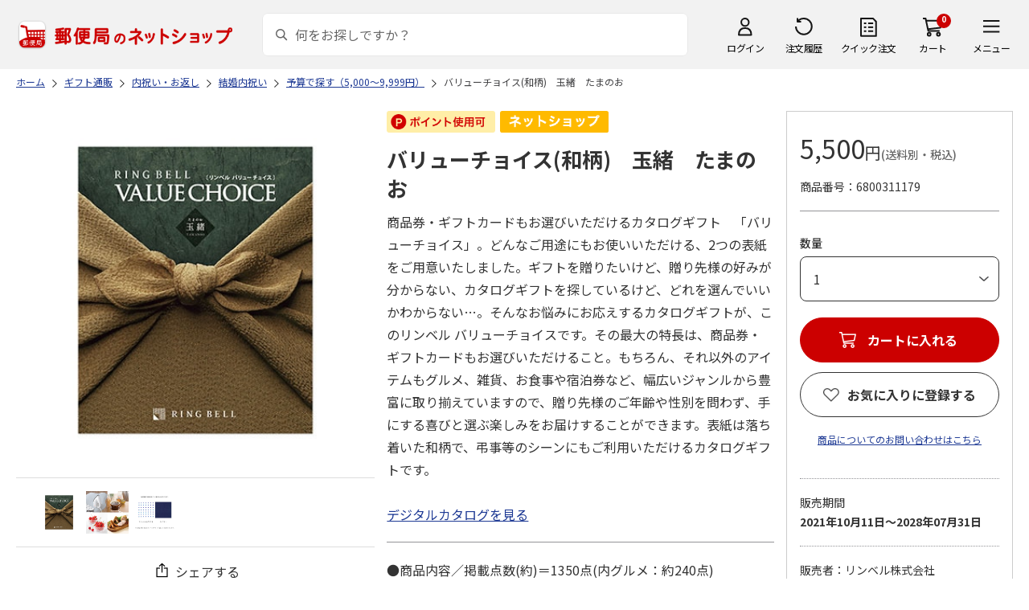

--- FILE ---
content_type: text/html; charset=shift_jis
request_url: https://www.shop.post.japanpost.jp/shop/g/gCS6800311179
body_size: 12827
content:
<!DOCTYPE html>
<html lang="ja" xml="ja" xmlns:og="http://ogp.me/ns#" xmlns:fb="http://ogp.me/ns/fb#">
<head>
<meta http-equiv="Content-Type" content="text/html; charset=Shift_JIS">
<title>バリューチョイス(和柄)　玉緒　たまのお｜郵便局のネットショップ</title>
<link rel="canonical" href="https://www.shop.post.japanpost.jp/shop/g/gCS6800311179/">


<meta name="description" content="バリューチョイス(和柄)　玉緒　たまのお">
<meta name="keywords" content="6800311179,CS6800311179,カタログ,ギフト通販,すべてに入る,たまのお,バリューチョイス(和柄),バリューチョイス和柄,リンベルカタログギフト,挨拶状対応可,一般,玉緒,香典返し,商品券,直契約,包装対応可,法要・香典返し,予算で探す（5,000～9,999円）,予算で探す(5,000～9,999円未満),予算で探す（5,000円～5,999円）,通販,ギフト,郵便局">


	
			<meta http-equiv="content-style-type" content="text/css">
<link rel="stylesheet" href="https://fonts.googleapis.com/css2?family=Noto+Sans+JP:wght@100;200;300;400;500;600;700&family=Roboto:wght@100;300;400;500;700&display=swap">
<link rel="stylesheet" href="/lib/photoswipe/photoswipe.css?st=202601201315">
<link rel="stylesheet" href="/css/ui-lightness/jquery-ui-1.8.14.custom.css?st=202601201315" media="all">
<link rel="stylesheet" href="/css/site_base/base_01_reset.css?st=202601201315" media="all">
<link rel="stylesheet" href="/css/site_base/base_02_common.css?st=202601201315" media="all">
<link rel="stylesheet" href="/css/site_base/base_03_sidebox.css?st=202601201315" media="all">
<link rel="stylesheet" href="/css/site_base/base_04_goods.css?st=202601201315" media="all">
<link rel="stylesheet" href="/css/site_base/base_05_etc.css?st=202601201315" media="all">
<link rel="stylesheet" href="/css/site_base/base_06_customer.css?st=202601201315" media="all">
<link rel="stylesheet" href="/css/site_base/base_07_order.css?st=202601201315" media="all">
<link rel="stylesheet" href="/css/site_base/base_08_header.css?st=202601201315" media="all">
<link rel="stylesheet" href="/css/site_base/base_09_footer.css?st=202601201315" media="all">
<link rel="stylesheet" href="/css/site_base/base_10_append.css?st=202601201315" media="all">

<meta http-equiv="content-script-type" content="text/javascript">
<meta http-equiv="X-UA-Compatible" content="IE=edge,chrome=1">
<meta name="viewport" content="width=1600">
<script type="text/javascript" src="/js/jquery.js?st=202601201315"></script>
<script type="text/javascript" src="/js/jquery-ui.js?st=202601201315"></script>
<script type="text/javascript" src="/js/common.js?st=202601201315"></script>
<script type="text/javascript" src="/js/naviplus.js?st=202601201315" defer></script>
<script type="text/javascript" src="/js/jQueryAutoHeight_pc.js?st=202601201315"></script>
<script type="text/javascript" src="/lib/easypaginate.js?st=202601201315"></script>
<script type="text/javascript" src="/lib/easyPaginateDetail_option.js?st=202601201315"></script>
<script type="text/javascript" src="/lib/easyPaginate_option.js?st=202601201315"></script>
<script type="text/javascript" src="/lib/jquery.bxslider.v3.js?st=202601201315"></script>
<script type="text/javascript" src="/lib/jquery.bxslider_option.js?st=202601201315"></script>
<script type="text/javascript" src="/lib/loading.js?st=202601201315"></script>
<script type="text/javascript" src="/lib/jquery.bxslider.min.js?st=202601201315"></script>
<script type="text/javascript" src="/lib/photoswipe/photoswipe.min.js?st=202601201315"></script>
<script type="text/javascript" src="/lib/photoswipe/photoswipe-ui-default.min.js?st=202601201315"></script>
<script type="text/javascript" src="/lib/photoswipe/photswipe.set.js?st=202601201315"></script>

<!--[if IE 8]>
<script type="text/javascript" src="/lib/efo/pie_ie678.js?st=202601201315"></script>
<script type="text/javascript" src="/js/init_ie8.js?st=202601201315"></script>
<![endif]-->
<!--[if lt IE 9]>
<script type="text/javascript" src="http://html5shim.googlecode.com/svn/trunk/html5.js"></script>
<![endif]-->
<link rel="alternate" type="application/rss+xml" title="郵便局のネットショップ" href="/shop/topic/feed.rss">
<link rel="SHORTCUT ICON" href="/img/sys/favicon.ico">

<script type="text/javascript" src="/js/site_base/base_01_common.js?st=202601201315"></script>
<script type="text/javascript" src="/js/site_base/base_02_goods.js?st=202601201315"></script>
<script type="text/javascript" src="/js/site_base/base_03_customer.js?st=202601201315"></script>
<script type="text/javascript" src="/js/site_base/base_04_order.js?st=202601201315"></script>
<script type="text/javascript" src="/js/site_base/base_05_append.js?st=202601201315"></script>

<script type="text/javascript" src="/netshop/js/top_banner.js?st=202601201315"></script>
<script type="text/javascript" src="/netshop/js/detail.js?st=202601201315"></script>

<!-- <script type="text/javascript" src="/js/goods_ajax_cart.js?st=202601201315"></script> -->

<script type="text/javascript">
var crsirefo_jscart = "";
</script>

<script>
(function(d, t) {
  var g = d.createElement(t),
      s = d.getElementsByTagName(t)[0];
  g.async = true;
  g.src = 'https://apis.google.com/js/plusone.js';
  g.innerHTML = '{lang:"ja"}';
  s.parentNode.insertBefore(g, s);
})(document, 'script');
</script>




		

<script type="text/javascript" src="/js/goods_ajax_cart.js?st=202601201315"></script>

<!-- GUID -->
<script>
window.dataLayer = window.dataLayer || [];
function gtag(){dataLayer.push(arguments);}

dataLayer.push({
'guid': '00000000-0000-0000-0000-000000000000'
});
</script>


<!-- Google Tag Manager -->
<script>(function(w,d,s,l,i){w[l]=w[l]||[];w[l].push({'gtm.start':new Date().getTime(),event:'gtm.js'});var f=d.getElementsByTagName(s)[0],j=d.createElement(s),dl=l!='dataLayer'?'&l='+l:'';j.async=true;j.src='https://www.googletagmanager.com/gtm.js?id='+i+dl;f.parentNode.insertBefore(j,f);})(window,document,'script','dataLayer','GTM-K5CFMKB');</script>
<!-- End Google Tag Manager -->

<meta property="og:title" content="バリューチョイス(和柄)　玉緒　たまのお">

<meta property="og:url" content="https://www.shop.post.japanpost.jp/shop/g/gCS6800311179/">
<meta property="og:image" content="https://d1bdgtbdniw5kz.cloudfront.net/img/goods/L/CS6800311179.jpg">
<meta property="og:site_name" content="郵便局のネットショップ">
<meta property="og:type" content="website">
<meta property="fb:admins" content="1475557956104693">

<meta property="og:locale" content="ja_JP">



<script type="text/javascript" src="/js/ppz_rid.js?st=202601201315"></script>
<script type="text/javascript" src="/js/ppz_recommend_draw.js?st=202601201315"></script>


</head>
<body 

		


	class="page-goods liquid"
		

>

    <script src="https://cdn.actagtracker.jp/ac-tag.js"></script>
<script>
  var recommend_customer_id = '';
  var tagTypePageView = 'page_view';
  var tagParamsPageView = {
    measure_account_id: 53012,
    customer_id: '',
    item_id: 'CS6800311179',
  };
  sendAcTag(tagTypePageView, tagParamsPageView);
</script>
<script src="https://cdn.actagtracker.jp/ac-recommend.js"></script>


<!-- Google Tag Manager (noscript) -->
<noscript><iframe src="https://www.googletagmanager.com/ns.html?id=GTM-K5CFMKB"
height="0" width="0" style="display:none;visibility:hidden"></iframe></noscript>
<!-- End Google Tag Manager (noscript) -->

<div id="fb-root"></div>
<script>(function(d, s, id) {
  var js, fjs = d.getElementsByTagName(s)[0];
  if (d.getElementById(id)) return;
  js = d.createElement(s); js.id = id;
  js.src = "//connect.facebook.net/ja_JP/sdk.js#xfbml=1&version=v2.5";
  fjs.parentNode.insertBefore(js, fjs);
}(document, 'script', 'facebook-jssdk'));
</script>


	
		<div class="wrapper_">
	




	
	
		<div id="header02">
  <div id="header_top">
    <p id="sitelogo">
      <a href="/">
        <img src="/img/usr/common/header/site_logo.png" alt="郵便局" border="0">
      </a>
    </p>
    <form action="/shop/goods/search.aspx" method="get" name="frmSearch">
      <div class="box_search_">
        <div class="search_input_">
          <input type="hidden" name="search" value="x" />
          <input type="image" id="search_btn" src="/img/usr/common/header/icon_search.png" alt="検索" name="image" tabindex="1">
          <input name="keyword" type="text" class="keyword_" id="keyword" tabindex="1" placeholder="何をお探しですか？" maxlength="100" onfocus="javascript: cText(this)" onblur="javascript: sText(this)" style="color:#666" autocomplete="off">
          <input type="hidden" name="image" value="">
          <span class="search_wrap_deletebtn"></span>
        </div>
        <div class="search_panel_">
        </div>
      </div>
    </form>
    <ul class="header_menu_">
      <li class="mypage_">
        <a href="/shop/customer/menu.aspx">ログイン</a>
        <div class="header_menu_panel_">
          <a href="/shop/customer/menu.aspx" class="btn_login_">ログイン</a>
          <a href="/shop/customer/entry.aspx" class="link_entry_">アカウント作成</a>
        </div>
      </li>
      <li class="history_"><a href="/shop/customer/history.aspx">注文履歴</a></li>
      <li class="quickorder_"><a href="/shop/quickorder/quickorder.aspx">クイック注文</a></li>
      <li class="cart_">
        <div class="cart_items_">0</div>
        <div class="cart_box_"><a href="/shop/cart/cart.aspx" class="cart_">カート</a></div>
        <script type="text/javascript" src="/js/goods_cartlist.js?st=202601201315"></script>
      </li>
      <li class="nav_">
        <span>メニュー</span>
        <div class="header_nav_panel_">
          <div class="header_nav_line_">
            <div class="header_nav_box_">
              <div class="headline_">商品を探す</div>
              <ul>
                <li><a href="/shop/genre/speciallist.aspx">すべての特集から探す</a></li>
                <li><a href="/shop/pages/recommend_3.aspx">ランキングから探す</a></li>
              </ul>
            </div>
            <div class="header_nav_box_">
              <ul>
                <li><a href="/shop/pages/gift.aspx">ギフトを探す</a></li>
                <li><a href="/shop/pages/shokuhinstore.aspx">食品・グルメを探す</a></li>
                <li><a href="/shop/pages/goodsstore.aspx">キャラクター商品を探す</a></li>
                <li><a href="/shop/pages/kitte_hagakistore.aspx">切手・はがきを探す</a></li>
              </ul>
            </div>
          </div>
          <div class="header_nav_line_">
            <div class="header_nav_box_">
              <div class="headline_">ニュース</div>
              <ul>
                <li><a href="/shop/topic/topicdetaillist.aspx">お知らせ一覧</a></li>
              </ul>
            </div>
            <div class="header_nav_box_">
              <div class="headline_">アカウント管理</div>
              <ul>
                <li><a href="/shop/cart/cart.aspx">買い物カゴ</a></li>
                <li><a href="/shop/customer/menu.aspx">マイページ</a></li>
                <li><a href="/shop/customer/history.aspx">注文履歴</a></li>
                <li><a href="/shop/customer/custdestlist.aspx">アドレス帳の確認</a></li>
              </ul>
            </div>
          </div>
          <div class="header_nav_line_">
            <div class="header_nav_box_">
              <div class="headline_">ヘルプ・ガイド</div>
              <ul>
                <li><a href="/shop/pages/faq.aspx">よくある質問</a></li>
                <li><a href="/shop/pages/guide.aspx">はじめての方へ（ご利用ガイド）</a></li>
                <li><a href="https://www.jp-ts.jp/Content/contacts/index.html">ネットショップへの出品希望</a></li>
              </ul>
            </div>
            <div class="header_nav_box_">
              <div class="contact_">
                <a href="/shop/contact/contact.aspx">お問い合わせ</a>
              </div>
            </div>
          </div>
        </div>
      </li>
    </ul>
  </div>
  <!-- #header_top -->
</div>
<!-- #header02 -->
	
	


<link rel="stylesheet" href="/css/site_page/page_goodsdetail.css?st=202601201315">
<script type="text/javascript" src="/js/site_page/page_goodsdetail.js?st=202601201315"></script>
<div class="container_">
<div class="contents_">

<div class="mainframe_">

<script type="text/javascript" src="/js/related-words.js?st=202601201315"></script>

<style>
.block-goods-hashtagarea {
    display: flex;
    flex-wrap: wrap;
    padding: 10px 0 10px;
}
.block-goods-hashtagarea a {
    display: inline-block;
    padding: 5px 8px;
    margin: 0 10px 10px 0;
    background: #eee;
    /* background: #fff; */
    font-size: 12px;
    border-radius: 3px;
}
</style>
<script>
      function sizeChange(obj){
          var val = obj.options[obj.selectedIndex].value;
          if( val != "" )
              location.href = val;
    };
    
    document.addEventListener("DOMContentLoaded", function() {
        if('ontouchend' in document){
            document.getElementsByClassName("gallery_box")[0].style.display ="none";
            document.getElementsByClassName("gallery_box")[1].style.display ="";
        };
    });
    
</script>
<div class="success-msg">クリップボードにコピーしました</div>
<script type="text/javascript">
  function copyFixedText(url) {
    const text = url;
    const tempTextArea = document.createElement("textarea");
    tempTextArea.value = text;
    document.body.appendChild(tempTextArea);
    tempTextArea.select();
    document.execCommand("copy");
    document.body.removeChild(tempTextArea);
  }
</script>

<div class="navitopicpath_">
<ul id="bread-crumb-list" itemscope itemtype="https://schema.org/BreadcrumbList">
  <li itemprop="itemListElement" itemscope itemtype="https://schema.org/ListItem">
    <a href="https://www.shop.post.japanpost.jp/shop/" itemprop="item" class="topicpath_home_">
      <span itemprop="name">ホーム</span>
    </a>
    <meta itemprop="position" content="1" />
  </li>
  <li itemprop="itemListElement" itemscope itemtype="https://schema.org/ListItem">
    <a href="/shop/r/r13/" itemprop="item">
      <span itemprop="name">ギフト通販</span>
		</a><meta itemprop="position" content="2">
  </li>
  <li itemprop="itemListElement" itemscope itemtype="https://schema.org/ListItem">
    <a href="/shop/r/r1310/" itemprop="item">
      <span itemprop="name">内祝い・お返し</span>
		</a><meta itemprop="position" content="3">
  </li>
  <li itemprop="itemListElement" itemscope itemtype="https://schema.org/ListItem">
    <a href="/shop/r/r131010/" itemprop="item">
      <span itemprop="name">結婚内祝い</span>
		</a><meta itemprop="position" content="4">
  </li>
  <li itemprop="itemListElement" itemscope itemtype="https://schema.org/ListItem">
    <a href="/shop/r/r13101003/" itemprop="item">
      <span itemprop="name">予算で探す（5,000～9,999円）</span>
		</a><meta itemprop="position" content="5">
  </li>


  <li itemprop="itemListElement" itemscope itemtype="https://schema.org/ListItem">
    <a href="/shop/g/gCS6800311179/" itemprop="item">
      <span itemprop="name">バリューチョイス(和柄)　玉緒　たまのお</span>
    </a>
    <meta itemprop="position" content="6">
  </li>

</ul>

</div>


<p class="message_"></p>


<input type="hidden" value="" id="hidden_variation_group">
<input type="hidden" value="0" id="variation_design_type">
<input type="hidden" value="CS6800311179" id="hidden_goods">
<div class="goodsproductdetail_">
  <div class="goodsimg_ goodsdetail_leftbox_" id="gallery">
    <div class="gallery_box">
      
      <div class="etc_goodsimg_">
        <div class="etc_goodsimg_line_">
      
          
          <div class="etc_goodsimg_item_ js-lightbox-gallery-info">
            <a href="https://d1bdgtbdniw5kz.cloudfront.net/img/goods/L/CS6800311179.jpg" class="info" name="CS6800311179" title="バリューチョイス(和柄)　玉緒　たまのお" rel="lightbox" data-lightbox="goods-image-set">
              <img src="https://d1bdgtbdniw5kz.cloudfront.net/img/goods/L/CS6800311179.jpg" alt="バリューチョイス(和柄)　玉緒　たまのお">
            </a>
          </div>
          
          
          <div class="etc_goodsimg_item_ js-lightbox-gallery-info">
            <a href="https://d1bdgtbdniw5kz.cloudfront.net/img/goods/1/CS6800311179.jpg" class="info" name="CS6800311179" title="バリューチョイス(和柄)　玉緒　たまのお" rel="lightbox" data-lightbox="goods-image-set">
              <img src="https://d1bdgtbdniw5kz.cloudfront.net/img/goods/1/CS6800311179.jpg" alt="バリューチョイス(和柄)　玉緒　たまのお">
            </a>
          </div>
          
          
          <div class="etc_goodsimg_item_ js-lightbox-gallery-info">
            <a href="https://d1bdgtbdniw5kz.cloudfront.net/img/goods/2/CS6800311179.jpg" class="info" name="CS6800311179" title="バリューチョイス(和柄)　玉緒　たまのお" rel="lightbox" data-lightbox="goods-image-set">
              <img src="https://d1bdgtbdniw5kz.cloudfront.net/img/goods/2/CS6800311179.jpg" alt="バリューチョイス(和柄)　玉緒　たまのお">
            </a>
          </div>
          
          
          
          
          
          
        
        </div>
      </div>
      

      
      <div class="img_L_">
        <span class="goods_img_">
        <img src="https://d1bdgtbdniw5kz.cloudfront.net/img/goods/L/CS6800311179.jpg" alt="バリューチョイス(和柄)　玉緒　たまのお" class="src_l_">
        </span>
        <div id="jsZoomLens"></div>
      </div>
      <div id="jsZoomArea"><img src="https://d1bdgtbdniw5kz.cloudfront.net/img/goods/L/CS6800311179.jpg" alt="バリューチョイス(和柄)　玉緒　たまのお"></div>
      
    </div>

    
    <div class="gallery_box" id="tb" style="display: none;">
      
      <div class="etc_goodsimg_">
        <div class="etc_goodsimg_line_ my-gallery">
      
          
          <figure class="etc_goodsimg_item_">
            <a href="https://d1bdgtbdniw5kz.cloudfront.net/img/goods/L/CS6800311179.jpg" data-size="420x420">
              <img src="https://d1bdgtbdniw5kz.cloudfront.net/img/goods/L/CS6800311179.jpg" alt="バリューチョイス(和柄)　玉緒　たまのお">
            </a>
          </figure>
          
          
          <figure class="etc_goodsimg_item_">
            <a href="https://d1bdgtbdniw5kz.cloudfront.net/img/goods/1/CS6800311179.jpg" data-size="420x420">
              <img src="https://d1bdgtbdniw5kz.cloudfront.net/img/goods/1/CS6800311179.jpg" alt="バリューチョイス(和柄)　玉緒　たまのお">
            </a>
          </figure>
          
          
          <figure class="etc_goodsimg_item_">
            <a href="https://d1bdgtbdniw5kz.cloudfront.net/img/goods/2/CS6800311179.jpg" data-size="420x420">
              <img src="https://d1bdgtbdniw5kz.cloudfront.net/img/goods/2/CS6800311179.jpg" alt="バリューチョイス(和柄)　玉緒　たまのお">
            </a>
          </figure>
          
          
          
          
          
          
        
        </div>
      </div>
      

      
      <div class="img_L_">
        <span class="goods_img_">
          <img src="https://d1bdgtbdniw5kz.cloudfront.net/img/goods/L/CS6800311179.jpg" alt="バリューチョイス(和柄)　玉緒　たまのお">
        </span>
      </div>
      

    </div>
    
    
    <div class="snsbox_">
    
      <div class="share_box_">
				<input type="image" id="webShareBottom" src="/img/usr/sp/share_icon_2.png?st=202601201315" title="シェアする" alt="シェアする">
				<span id="webShareTxt">シェアする</span>
			</div>
    </div>
    

<script type="text/javascript">
  const share_title = "この商品を共有する";
  const share_url = "https://www.shop.post.japanpost.jp/shop/g/gCS6800311179/";
  const shareButtonTop = document.getElementById('webShareTop');

  if (shareButtonTop) {
    shareButtonTop.addEventListener('click', async () => {
      if ('share' in navigator) {
        try {
          await navigator.share(
              {
                  title: share_title,
                  url: share_url,
              });
        } catch (error) {
          console.error(error);
        }
      } else {
          const url = share_url;
          copyFixedText(url);
          jQuery('.success-msg').fadeIn("slow", function () {
              jQuery(this).delay(2000).fadeOut("slow");
          });
      }
    });
  }

  const shareButtonBottom = document.getElementById('webShareBottom');
  if (shareButtonBottom) {
    shareButtonBottom.addEventListener('click', async () => {
      if ('share' in navigator) {
        try {
          await navigator.share(
              {
                  title: share_title,
                  url: share_url,
              });
        } catch (error) {
          console.error(error);
        }
      } else {
          const url = share_url;
          copyFixedText(url);
          jQuery('.success-msg').fadeIn("slow", function () {
              jQuery(this).delay(2000).fadeOut("slow");
          });
      }
    });
  }
  const shareButtonTxt = document.getElementById('webShareTxt');
  if (shareButtonTxt) {
    shareButtonTxt.addEventListener('click', async () => {
      if ('share' in navigator) {
        try {
          await navigator.share(
              {
                  title: share_title,
                  url: share_url,
              });
        } catch (error) {
          console.error(error);
        }
      } else {
          const url = share_url;
          copyFixedText(url);
          jQuery('.success-msg').fadeIn("slow", function () {
              jQuery(this).delay(2000).fadeOut("slow");
          });
      }
    });
  }

</script>

<div id="ppz_recommend23"></div>
<script>
  var acRecommend_23 = (()=>{
  var measure_account_id=  53012 ;
  var rid =  23 ;
  var customer_id= recommend_customer_id;
  var item_id = 'CS6800311179';
  var recommendProperties = {
    measure_account_id: measure_account_id,
    rid : rid,
    customer_id: customer_id,
    item_id : item_id ,
    obj_name: 'acRecommend_23'
  };
  return newAcRecommend(sendAcTag, recommendProperties);
})();

(()=>{
  var params = {
    num:  20 ,
    filter: {
      same_categories: ["cat01","cat02","cat03"],
      filter_values: [
      ]
    }
  };

  var targetId = 'ppz_recommend23';
  var drawFunc = recommend_draw03;
  var altHtml = ''
  acRecommend_23.fetchItems(params, targetId, drawFunc, altHtml);
})();
</script>

    
    
  </div>

  <div class="goods_spec_box goodsdetail_centerbox_">
		<div class="icon_ design_ico_wrap_">
			
			
			<img class="icon_use_point_" src="/img/icon/icon_point_available.png" alt="ポイント使用可">
			
			
			
			
			
			
      
      
			
			
			
			
			
			
			
			
			
			
			
			
      <img class="img_rulesicon1_" src="https://d1bdgtbdniw5kz.cloudfront.net/img/icon/00000001.png" alt="ネットショップ">
      
      
			
			
		</div>
	
    

    <h1 class="goods_name_">バリューチョイス(和柄)　玉緒　たまのお</h1>
    <div class="goodsspec_">
      <div class="goodscomment1_">商品券・ギフトカードもお選びいただけるカタログギフト　「バリューチョイス」。どんなご用途にもお使いいただける、2つの表紙をご用意いたしました。ギフトを贈りたいけど、贈り先様の好みが分からない、カタログギフトを探しているけど、どれを選んでいいかわからない…。そんなお悩みにお応えするカタログギフトが、このリンベル バリューチョイスです。その最大の特長は、商品券・ギフトカードもお選びいただけること。もちろん、それ以外のアイテムもグルメ、雑貨、お食事や宿泊券など、幅広いジャンルから豊富に取り揃えていますので、贈り先様のご年齢や性別を問わず、手にする喜びと選ぶ楽しみをお届けすることができます。表紙は落ち着いた和柄で、弔事等のシーンにもご利用いただけるカタログギフトです。<br><br><a href="https://www.ringbell.co.jp/ringbell/contents/dcatalog/vc_tamanoo/" target="_blank">デジタルカタログを見る</a></div>
      <div class="goodscomment2_">●商品内容／掲載点数(約)＝1350点(内グルメ：約240点)<br>※このカタログには、冷凍で配送する商品が掲載されております。<br><br>●包装について<br>包装紙は2種類からお選びいただけます。<br>「配送オプションの設定」から「のし・ラッピング設定」でご希望の包装紙をお選びください。<br>※ご指定が無い場合は「リンベルホワイト」で包装してお届け致します。<br><br>●送料<br>お届け先ごと全国一律440円（税込）<br><a href="https://www.shop.post.japanpost.jp/shop/e/ergift01/">「リンベルカタログギフト」</a>の商品に限り、お届け先ごとのご注文金額が3,600円（税込）以上の場合は、送料の負担はありません。<br><br>●同梱等<br>この商品は、<a href="https://www.shop.post.japanpost.jp/shop/e/ergift01/">「リンベルカタログギフト」</a>の商品のみ同梱できます。</div>
      <div class="caution_">
        
        <h3><p>【商品のお届けについて】<br>●商品はお申込み受付後5～7日程度でお届けいたします。<br>※天候や注文状況、お届けまでに祝日をはさむ場合、お届けに日数がかかることがございます。<br>※ ご注文商品のお届けまでに、ゴールデンウィーク(5月1日～5月5日)や、お盆(8月6日～14日)の前後また日付をまたぐ場合は、商品の出荷の都合上、ご希望のご指定日にお届けできない場合や通常より最大10日程度お届けに時間がかかる場合がございます。ご了承ください。<br>●配達日をご希望の場合は、原則としてお申込み受付日の翌日から数えて10日目以降、配送期間内をご指定ください。（一部ご指定できない商品がございます。）<br>●ゴールデンウィーク期間(5月1日～5月8日)に配達指定日をご希望のお客様は4月19日までにお申し込みください。それ以降はゴールデンウィーク期間中のご希望日にお届けできない場合があります。<br>●お盆期間(8月5日～8月20日)に配達日指定をご希望のお客様は7月24日までにお申込みください。それ以降はお盆期間中のご希望日にお届けできない場合があります。<br>●配達時間をご希望の場合は、配達希望時間帯をご指定ください。<br></p><br><p>【のし・包装・手提げ袋について】<br>●商品は、包装・ご指定によりのし掛けしてお届けします。<br>●包装紙は「リンベルホワイト・ネイビー」の2種類からお選びください。<br>※手提げ袋は商品により異なる場合があります。あらかじめご了承ください。<br>※のし・包装紙・二重包装及び手提げ袋はご指定できない商品がございます。<br></p><br><p>----その他のご注意----<br>※「消費期間」は製造(加工)日から安全に召し上がれる日まで、「賞味期間」は品質の保持が十分に可能な日までをそれぞれ期間で表示しています。お届け日からの期間を保証するものではありません。複数の商品がセットになっている場合、最も短い期間を表示しています。なお、法律に基づく賞味（消費）期限については、各お届け商品に記載しています。<br>※商品画像はイメージです。使用している盛りつけの器、小物等は商品内容に含まれていませんので、商品内容をお確かめの上、お申込みください。<br>※同一のお届け先・配達希望日等の場合は、一括梱包でお届けさせていただく場合がございますのでご了承ください。<br>※お申込み内容に不明点がある場合、商品提供者のリンベル株式会社よりご連絡をさせていただく場合がございます。<br></p><br><p>※11点以上、ご購入希望の場合は、カート画面で「10+」を選択、必要数量を入力し「再計算」ボタンを押下してください。<br>当画面での「カートに入れる」ボタン押下時の数量選択は1個で結構です。<br></p><br><p align="center"><a href="https://www.shop.post.japanpost.jp/shop/pages/gift.aspx"><img src="/img/usr/catalog/giftstore.jpg" alt="ギフトストア" style="max-width: 100%;"></a></p><br><style>.nocolor {color: inherit !important;  text-decoration: none !important;}</style><center><a href="https://www.shop.post.japanpost.jp/shop/r/r132010/" class="nocolor">結婚祝い</a>&nbsp;&nbsp;<a href="https://www.shop.post.japanpost.jp/shop/pages/kekkonuchiiwai.aspx"class="nocolor">結婚内祝い</a>&nbsp;&nbsp;<a href="https://www.shop.post.japanpost.jp/shop/r/r131013/" class="nocolor">結婚引出物</a><br><a href="https://www.shop.post.japanpost.jp/shop/pages/syussaniwai.aspx" class="nocolor">出産祝い</a>&nbsp;&nbsp;<a href="https://www.shop.post.japanpost.jp/shop/pages/syussanuchiiwai.aspx" class="nocolor">出産内祝い</a><br><a href="https://www.shop.post.japanpost.jp/shop/pages/koudengaeshi.aspx" class="nocolor">法要・香典返し</a>&nbsp;&nbsp;<a href="https://www.shop.post.japanpost.jp/shop/pages/okuyami.aspx" class="nocolor">喪中見舞い</a><br><a href="https://www.shop.post.japanpost.jp/shop/pages/nyugakuiwai.aspx" class="nocolor">入学・進学祝い</a>&nbsp;&nbsp;<a href="https://www.shop.post.japanpost.jp/shop/pages/tanjyobiiwai.aspx" class="nocolor">誕生日祝い</a>&nbsp;&nbsp;<a href="https://www.shop.post.japanpost.jp/shop/r/r132016" class="nocolor">長寿祝い</a>&nbsp;&nbsp;<a href="https://www.shop.post.japanpost.jp/shop/pages/kaikiiwai.aspx" class="nocolor">快気祝い</a><br><a href="https://www.shop.post.japanpost.jp/shop/pages/shinchikuiwai.aspx" class="nocolor">新築・引越し祝い</a>&nbsp;&nbsp;<a href="https://www.shop.post.japanpost.jp/shop/pages/shinchikuuchiiwai.aspx" class="nocolor">新築・引越し内祝い</a><br><a href="https://www.shop.post.japanpost.jp/shop/pages/houjin.aspx" class="nocolor">法人・ビジネス</a>&nbsp;&nbsp;<a href="https://www.shop.post.japanpost.jp/shop/pages/temiyage.aspx" class="nocolor">手土産</a></center></h3>
        
				
      </div>
    </div>
  </div>

  <div class="goods_price_box goodsdetail_rightbox_" id="cart-area">
	
      <div class="pricebox_">
        
				
				
        
        
					
						<p class="price_"> 5,500円<span class="tax_">(送料別・税込)</span></p>
					
        
			</div>
			
			
			
			
			
			
			<dl class="spec_goods_code_">
				<dt>商品番号</dt>
				<dd>6800311179</dd>
			</dl>
							
			
		
      
      <form name="frm" method="POST" action="/shop/cart/cart.aspx">
        <div class="select_box_wrap">

        
          <span class="variationlist_"><input name="goods" type="hidden" value="CS6800311179">
          </span>
        
        </div>
      
       
         
      
      

			
			
        <div class="cartbox_">
          <ul class="goods_">
            
            <li class="qty_select qty_">
              <span class="qty_goods_"><span class="qty_goods_ttl_">数量</span>
              <select name="qty_select" class="qty_select_"><option value="1">1</option><option value="2">2</option><option value="3">3</option><option value="4">4</option><option value="5">5</option><option value="6">6</option><option value="7">7</option><option value="8">8</option><option value="9">9</option><option value="10">10+</option></select>
              <input type="text" name="qty1" value="1" size="3" maxlength="3" tabindex="1" style="display:none;">
              <input type="hidden" id="qty" name="qty" value="">
              </span>
            </li>
            
            <li>
            
              
            <div class="js-cart">
              <a href="/shop/cart/cart.aspx?goods=CS6800311179" class="js-cart__link_"><span class="btn_cart_" src="/img/sys/button/cart_s.gif">カートに入れる</span></a>
            </div>
              
            
            <div class="js-cart-frame">
              <div class="cart_frame_">
                <div class="cart_frame_title_">カートに追加されました。</div>
                <div class="cart_item_">
                  <div class="cart_item_img_"><img src="https://d1bdgtbdniw5kz.cloudfront.net/img/goods/L/CS6800311179.jpg" alt="バリューチョイス(和柄)　玉緒　たまのお" class="src_l_"></div>
                  <div class="cart_item_desc_">
                    <div class="cart_item_name_">バリューチョイス(和柄)　玉緒　たまのお</div>
                    <div class="cart_item_price_">
											
											 5,500円<span class="cart_item_hidden_price_"> 5,500円</span>
											
											<span class="tax_">(送料別・税込)</span>
										</div>
                    <div class="cart_item_qty_">数量<span></span></div>
                  </div>
                </div>
                <div class="cart_item_amt_">商品合計金額<span></span></div>
                <div class="cart_item_btn_">
                  <a class="cart_item_cart_" href="/shop/cart/cart.aspx">カートに進む</a>
                  <a class="cart_item_continue_" href="">ショッピングを続ける</a>
                </div>
                <a class="cart_frame_close_" href="">×</a>
              </div>
            </div>
            <div class="js-cart-bg"></div>
            </li>
          </ul>
        </div>
				
				
				
      </form>
      
      
      <input type="hidden" id="js_crsirefo_hidden" name="js_crsirefo_hidden" value="a8e40c0121ff255166fe491d9ae7b6d44549929732ccc21fcbcbd029ad584575">

<div id="bookmark_" class="block-goods-favorite">


  <a class="block-goods-favorite--btn bookmark_btn js-animation-bookmark" href="https://www.shop.post.japanpost.jp/shop/customer/bookmark.aspx?goods=CS6800311179&crsirefo_hidden=a8e40c0121ff255166fe491d9ae7b6d44549929732ccc21fcbcbd029ad584575">お気に入りに登録する</a>

</div>

<script type="text/javascript" src="/lib/jquery-1.11.1.js?st=202601201315"></script>
<script type="text/javascript" src="/lib/jquery.balloon.js?st=202601201315"></script>
<script type="text/javascript">
	var jq1111 = jQuery.noConflict(true);
</script>
<script type="text/javascript" src="/js/ui.js?st=202601201315"></script>
<script type="text/javascript" src="/js/sys.js?st=202601201315"></script>
<script type="text/javascript" src="/js/tmpl.js?st=202601201315"></script>
<script type="text/javascript" src="/js/goods_ajax_bookmark.js?st=202601201315"></script>
      
<div id="cancel-modal" data-title="お気に入りの解除" style="display:none;">
  <div class="modal-body">
    <p>お気に入りを解除しますか？</p>
  </div>
  <div class="modal-footer">
    <input type="button" name="btncancel" class="btn btn-secondary" value="キャンセル">
    <a class="btn btn-primary block-goods-favorite-cancel--btn js-animation-bookmark js-modal-close">OK</a>
    <div class="bookmarkmodal-option">
      <a href="/shop/customer/bookmark.aspx" target="_blank">お気に入り一覧へ</a>
    </div>
  </div>
</div>

      

      <div id="contactbtn">
        <a href="https://www.shop.post.japanpost.jp/shop/contact/contact.aspx">商品についてのお問い合わせはこちら</a>
      </div>
      

      
      <div class="auttxt_">
        <ul>
          
          
          <li class="period_">
						販売期間
            <p class="date_">2021年10月11日～2028年07月31日</p>
          </li>
          
          
          <li class="seller_">
						<p class="name_">販売者：リンベル株式会社</p>
						<p class="tel_">TEL： 0120-018-772</p>
					</li>
        </ul>
      </div>
      
      
      <div id="spec_delivery" class="specinfo_">
        <div class="h3_wrap">
          <h3>配送情報</h3>
        </div>
				
        <dl class="delivery_day_">
          <dt>配送期間</dt>
          
          <dd>2021年10月18日～2025年12月22日</dd>
          
          
          <dd>2026年01月15日～2028年08月07日</dd>
          
        </dl>
				
        <div class="spec_delivery_icons_wrap_">
					
					<dl class="method_">
						<dt>配送方法</dt>
						<dd>
							<span class="yu_pack_">ゆうパック</span>
							
							
							
							
							
							
							
						</dd>
					</dl>
          
          
					<dl class="date_">
						<dt>お届け日</dt>
						<dd>指定可</dd>
					</dl>
          
          
          
          
					<dl class="noshi_">
						<dt>のし</dt>
						<dd>対応可</dd>
					</dl>
        </div>
      </div>
      <div id="spec_payment" class="specinfo_">
        <div class="h3_wrap">
          <h3>決済方法</h3>
          <p><a href="/shop/pages/legal.aspx#shiharai_title">詳細はこちら</a></p>
        </div>
        <p class="txt_">下記の決済方法がご利用頂けます。</p>
        <div class="spec_payment_icons_">
          
          <span class="ico_img_ ico-credit"><img src="/img/usr/icon/payment_credit.png" alt="クレジット"></span>
          <span class="ico_img_ ico-conveni"><img src="/img/usr/icon/payment_conveni.png" alt="コンビニ"></span>
          <span class="ico_img_ ico-jpbank"><img src="/img/usr/icon/payment_jpbank.png" alt="ゆうちょ即時振替"></span>
          <span class="ico_img_ ico-payeasy"><img src="/img/usr/icon/payment_payeasy.png" alt="Payeasy"></span>
          
          <span class="ico_img_ ico-paidy"><img src="/img/usr/icon/payment_paidy.png" alt="あと払い（ペイディ）"></span>
          
          <span class="ico_img_ ico-paypay"><img src="/img/usr/icon/payment_paypay.png" alt="PayPay"></span>
          <span class="ico_img_ ico-aupay"><img src="/img/usr/icon/payment_aupay.png" alt="au PAY"></span>
          <span class="ico_img_ ico-rakutenpay"><img src="/img/usr/icon/payment_rakutenpay.png" alt="楽天ペイ"></span>
          
          
        </div>
      </div>
  </div>
</div>
<div id="ppz_recommend24"></div>
<script>
var acRecommend_24 = (()=>{
  var measure_account_id=  53012 ;
  var rid =  24 ;
  var customer_id= recommend_customer_id;
  var item_id = 'CS6800311179';
  var recommendProperties = {
    measure_account_id: measure_account_id,
    rid : rid,
    customer_id: customer_id,
    item_id : item_id ,
    obj_name: 'acRecommend_24'
  };
  return newAcRecommend(sendAcTag, recommendProperties);
})();

(()=>{
  var params = {
    num:  20 ,
    filter: {
      filter_values: [
      ]
    }
  };

  var targetId = 'ppz_recommend24';
  var drawFunc = recommend_draw01;
  var altHtml = ''
  acRecommend_24.fetchItems(params, targetId, drawFunc, altHtml);
})();
</script>



 <style type="text/css">#about_payment .inner_ p{
        float: left;
    }
    #about_payment .inner_ p+p{
        margin-left: 20px;
    }
    #about_payment{
        padding-bottom: 15px;
    }
</style>
<div class="aboutinfo_" id="about_payment">
<h2>よくあるお問い合わせ</h2>

<div class="inner_ clearfix">
<p><a href="/shop/pages/legal.aspx#siharai" target="_blank">お支払い方法</a><img alt="別窓アイコン" src="/img/usr/common/icon_windowopen.png" /></p>

<p><a href="/shop/pages/order.aspx#chumon" target="_blank">注文のキャンセルについて</a><img alt="別窓アイコン" src="/img/usr/common/icon_windowopen.png" /></p>
</div>
</div>
<!-- #about_payment -->

<div class="aboutinfo_" id="about_mark">
<h2>&nbsp;</h2>

<div class="inner_">
<p>商品に「小麦」「そば」「卵」「乳」「落花生」「えび」「かに」「くるみ」のアレルギー特定8品目を含んでいる場合に品目名を表示します。</p>

<ul>
	<li>※エビ・カニを除く魚介類（これらの魚介類を原材料として製造された加工品も含む）は、漁獲漁法によりエビ・カニが混じっている場合があります。また、これらの魚介類は、エサとしてエビ・カニを食べている可能性があります。</li>
	<li>※商品写真はイメージです。</li>
	<li>※商品内容として記載されていない「小道具類」はお届けする商品に含まれておりません。</li>
	<li>※商品の色は、印刷の都合により、実際と異なる場合があります。</li>
</ul>
</div>
</div>
<!-- #about_mark -->






  <div class="fixed-cart">
    <div class="item-img"><img src="https://d1bdgtbdniw5kz.cloudfront.net/img/goods/L/CS6800311179.jpg" alt="バリューチョイス(和柄)　玉緒　たまのお"></div>
    <div class="item-name">バリューチョイス(和柄)　玉緒　たまのお</div>
    <div class="price-area">
      <div class="price"> 5,500円 <span class="tax_">(送料別・税込)</span></div>
    </div>
    <div class="btn-cart">カートに入れる</div>
  </div>



<link rel="stylesheet" href="/css/lightbox.css?st=202601201315" media="all">
<script type="text/javascript" src="/js/jquery-for-lightbox.js?st=202601201315"></script>
<script type="text/javascript" src="/js/lightbox.js?st=202601201315"></script>
<script type="text/javascript" src="/js/goods_zoomjs.js?st=202601201315"></script>



	<div class="navitopicpath_">
<ul id="bread-crumb-list" itemscope itemtype="https://schema.org/BreadcrumbList">
  <li itemprop="itemListElement" itemscope itemtype="https://schema.org/ListItem">
    <a href="https://www.shop.post.japanpost.jp/shop/" itemprop="item" class="topicpath_home_">
      <span itemprop="name">ホーム</span>
    </a>
    <meta itemprop="position" content="1" />
  </li>
  <li itemprop="itemListElement" itemscope itemtype="https://schema.org/ListItem">
    <a href="/shop/r/r13/" itemprop="item">
      <span itemprop="name">ギフト通販</span>
		</a><meta itemprop="position" content="2">
  </li>
  <li itemprop="itemListElement" itemscope itemtype="https://schema.org/ListItem">
    <a href="/shop/r/r1310/" itemprop="item">
      <span itemprop="name">内祝い・お返し</span>
		</a><meta itemprop="position" content="3">
  </li>
  <li itemprop="itemListElement" itemscope itemtype="https://schema.org/ListItem">
    <a href="/shop/r/r131011/" itemprop="item">
      <span itemprop="name">出産内祝い</span>
		</a><meta itemprop="position" content="4">
  </li>
  <li itemprop="itemListElement" itemscope itemtype="https://schema.org/ListItem">
    <a href="/shop/r/r13101103/" itemprop="item">
      <span itemprop="name">予算で探す（5,000～9,999円）</span>
		</a><meta itemprop="position" content="5">
  </li>


  <li itemprop="itemListElement" itemscope itemtype="https://schema.org/ListItem">
    <a href="/shop/g/gCS6800311179/" itemprop="item">
      <span itemprop="name">バリューチョイス(和柄)　玉緒　たまのお</span>
    </a>
    <meta itemprop="position" content="6">
  </li>

</ul>


<ul id="bread-crumb-list" itemscope itemtype="https://schema.org/BreadcrumbList">
  <li itemprop="itemListElement" itemscope itemtype="https://schema.org/ListItem">
    <a href="https://www.shop.post.japanpost.jp/shop/" itemprop="item" class="topicpath_home_">
      <span itemprop="name">ホーム</span>
    </a>
    <meta itemprop="position" content="1" />
  </li>
  <li itemprop="itemListElement" itemscope itemtype="https://schema.org/ListItem">
    <a href="/shop/r/r13/" itemprop="item">
      <span itemprop="name">ギフト通販</span>
		</a><meta itemprop="position" content="2">
  </li>
  <li itemprop="itemListElement" itemscope itemtype="https://schema.org/ListItem">
    <a href="/shop/r/r1310/" itemprop="item">
      <span itemprop="name">内祝い・お返し</span>
		</a><meta itemprop="position" content="3">
  </li>
  <li itemprop="itemListElement" itemscope itemtype="https://schema.org/ListItem">
    <a href="/shop/r/r131012/" itemprop="item">
      <span itemprop="name">法要・香典返し</span>
		</a><meta itemprop="position" content="4">
  </li>


  <li itemprop="itemListElement" itemscope itemtype="https://schema.org/ListItem">
    <a href="/shop/g/gCS6800311179/" itemprop="item">
      <span itemprop="name">バリューチョイス(和柄)　玉緒　たまのお</span>
    </a>
    <meta itemprop="position" content="5">
  </li>

</ul>


<ul id="bread-crumb-list" itemscope itemtype="https://schema.org/BreadcrumbList">
  <li itemprop="itemListElement" itemscope itemtype="https://schema.org/ListItem">
    <a href="https://www.shop.post.japanpost.jp/shop/" itemprop="item" class="topicpath_home_">
      <span itemprop="name">ホーム</span>
    </a>
    <meta itemprop="position" content="1" />
  </li>
  <li itemprop="itemListElement" itemscope itemtype="https://schema.org/ListItem">
    <a href="/shop/r/r13/" itemprop="item">
      <span itemprop="name">ギフト通販</span>
		</a><meta itemprop="position" content="2">
  </li>
  <li itemprop="itemListElement" itemscope itemtype="https://schema.org/ListItem">
    <a href="/shop/r/r1310/" itemprop="item">
      <span itemprop="name">内祝い・お返し</span>
		</a><meta itemprop="position" content="3">
  </li>
  <li itemprop="itemListElement" itemscope itemtype="https://schema.org/ListItem">
    <a href="/shop/r/r131012/" itemprop="item">
      <span itemprop="name">法要・香典返し</span>
		</a><meta itemprop="position" content="4">
  </li>
  <li itemprop="itemListElement" itemscope itemtype="https://schema.org/ListItem">
    <a href="/shop/r/r13101203/" itemprop="item">
      <span itemprop="name">予算で探す（5,000～9,999円）</span>
		</a><meta itemprop="position" content="5">
  </li>


  <li itemprop="itemListElement" itemscope itemtype="https://schema.org/ListItem">
    <a href="/shop/g/gCS6800311179/" itemprop="item">
      <span itemprop="name">バリューチョイス(和柄)　玉緒　たまのお</span>
    </a>
    <meta itemprop="position" content="6">
  </li>

</ul>


<ul id="bread-crumb-list" itemscope itemtype="https://schema.org/BreadcrumbList">
  <li itemprop="itemListElement" itemscope itemtype="https://schema.org/ListItem">
    <a href="https://www.shop.post.japanpost.jp/shop/" itemprop="item" class="topicpath_home_">
      <span itemprop="name">ホーム</span>
    </a>
    <meta itemprop="position" content="1" />
  </li>
  <li itemprop="itemListElement" itemscope itemtype="https://schema.org/ListItem">
    <a href="/shop/r/r13/" itemprop="item">
      <span itemprop="name">ギフト通販</span>
		</a><meta itemprop="position" content="2">
  </li>
  <li itemprop="itemListElement" itemscope itemtype="https://schema.org/ListItem">
    <a href="/shop/r/r1310/" itemprop="item">
      <span itemprop="name">内祝い・お返し</span>
		</a><meta itemprop="position" content="3">
  </li>
  <li itemprop="itemListElement" itemscope itemtype="https://schema.org/ListItem">
    <a href="/shop/r/r131013/" itemprop="item">
      <span itemprop="name">結婚引出物</span>
		</a><meta itemprop="position" content="4">
  </li>
  <li itemprop="itemListElement" itemscope itemtype="https://schema.org/ListItem">
    <a href="/shop/r/r13101303/" itemprop="item">
      <span itemprop="name">予算で探す（5,000～9,999円）</span>
		</a><meta itemprop="position" content="5">
  </li>


  <li itemprop="itemListElement" itemscope itemtype="https://schema.org/ListItem">
    <a href="/shop/g/gCS6800311179/" itemprop="item">
      <span itemprop="name">バリューチョイス(和柄)　玉緒　たまのお</span>
    </a>
    <meta itemprop="position" content="6">
  </li>

</ul>


<ul id="bread-crumb-list" itemscope itemtype="https://schema.org/BreadcrumbList">
  <li itemprop="itemListElement" itemscope itemtype="https://schema.org/ListItem">
    <a href="https://www.shop.post.japanpost.jp/shop/" itemprop="item" class="topicpath_home_">
      <span itemprop="name">ホーム</span>
    </a>
    <meta itemprop="position" content="1" />
  </li>
    <li itemprop="itemListElement" itemscope itemtype="https://schema.org/ListItem">
    <a href="/shop/c/c10/" itemprop="item">
      <span itemprop="name">ネットショップ</span>
		</a><meta itemprop="position" content="2">
  </li>
  <li itemprop="itemListElement" itemscope itemtype="https://schema.org/ListItem">
    <a href="/shop/c/c1014/" itemprop="item">
      <span itemprop="name">生き物・その他</span>
		</a><meta itemprop="position" content="3">
  </li>
  <li itemprop="itemListElement" itemscope itemtype="https://schema.org/ListItem">
    <a href="/shop/c/c101406/" itemprop="item">
      <span itemprop="name">チョイスカタログギフト</span>
		</a><meta itemprop="position" content="4">
  </li>
  <li itemprop="itemListElement" itemscope itemtype="https://schema.org/ListItem">
    <a href="/shop/c/c10140601/" itemprop="item">
      <span itemprop="name">一般</span>
		</a><meta itemprop="position" content="5">
  </li>


  <li itemprop="itemListElement" itemscope itemtype="https://schema.org/ListItem">
    <a href="/shop/g/gCS6800311179/" itemprop="item">
      <span itemprop="name">バリューチョイス(和柄)　玉緒　たまのお</span>
    </a>
    <meta itemprop="position" content="5">
  </li>

</ul>

</div>


<style>#footer .change_mode_{display: block !important;}</style>


</div>


<div class="leftmenuframe_">




	<div class="sidemenu_box">
  <p class="sidemenu_title small">カタログ・チラシの商品番号から</p>
  <div class="img">
    <a href="/shop/quickorder/quickorder.aspx"><img src="/img/usr/banner/catalogorder.png" alt="クイック注文"></a>
  </div>
</div>
	


	<div class="sidemenu_box side2">
	<p class="sidemenu_title">ショップ</p>
	<ul class="sidemenu_txt">
		<li><a href="/shop/pages/gift.aspx">ギフトストア</a></li>
		<li><a href="/shop/pages/kitte_hagakistore.aspx">切手・はがきストア</a></li>
		<!--<li><a href="/shop/pages/sports_outdoor.aspx">スポーツストア</a></li>-->
		<li><a href="/shop/pages/goodsstore.aspx">グッズストア</a></li>
	</ul>
</div>
<!--<div class="sidemenu_box side2">
	<p class="sidemenu_title">SNS</p>
	<div class="img">
		<a href="https://www.facebook.com/postnetshop" target="_blank">
			<img src="/img/usr/banner/bnr_facebook.png" alt="Facebook">
		</a>
	</div>
	<p class="sidemenu_title">読み物</p>
	<ul class="sidemenu_txt">
		<li>
			<a href="/shop/pages/fbfurusato.aspx">店長ちえのふるさとめぐり</a>
		</li>
		<li>
			<a href="https://furusatomeihin.jp">ふるさと名品オブザイヤー</a>
		</li>
	</ul>
</div>
<div class="sidemenu_box side2">
	<a href="https://print.shop.post.japanpost.jp/" target="_blank">
		<img src="/img/usr/banner/bnr_print.png" alt="年賀状・名刺印刷　郵便局の総合印刷サービス">
	</a>
</div>-->




</div>

</div>
<div class="rightmenuframe_">


</div>
</div>



<div id="footerouter">




	
		
			<div id="footerouter"> 
    <div id="footer_mid02">
      <div class="footerinner_">
        <div class="footer_links_">
          <div class="footer_link01_">
            <div class="headline_">郵便局のネットショップの特集・イベント</div>
            <ul>
              <li><a href="/shop/pages/mother.aspx">母の日</a></li>
              <li><a href="/shop/pages/children.aspx">こどもの日</a></li>
              <li><a href="/shop/pages/father.aspx">父の日</a></li>
              <li><a href="/shop/pages/ochugen.aspx">お中元</a></li>
              <li><a href="/shop/pages/keirou.aspx">敬老の日</a></li>
              <li><a href="/shop/pages/oseibo.aspx">お歳暮</a></li>
              <li><a href="/shop/pages/osechi.aspx">おせち</a></li>
              <li><a href="/shop/pages/christmas.aspx">クリスマス</a></li>
              <li><a href="/shop/pages/valentine.aspx">バレンタイン</a></li>
              <li><a href="/shop/pages/whiteday.aspx">ホワイトデー</a></li>
            </ul>
          </div>
          <div class="footer_link01_">
            <div class="headline_">ストアから探す</div>
            <ul>
              <li><a href="/shop/pages/kitte_hagakistore.aspx">切手・はがきストア</a></li>
              <li><a href="/shop/pages/gift.aspx">ギフトストア</a></li>
              <li><a href="/shop/pages/shokuhinstore.aspx">食品・グルメストア</a></li>
              <li><a href="/shop/pages/goodsstore.aspx">グッズストア</a></li>
              <!--<li><a href="/shop/pages/drugstore.aspx">ドラックストア</a></li>-->
              <li><a href="/shop/pages/social-gift.aspx">ソーシャルギフトストア</a></li>
              <!--<li><a href="/shop/pages/sports_outdoor.aspx">スポーツストア</a></li>-->
            </ul>
          </div>
        </div>
      </div>
    </div>
    <div id="footer_mid">
      <div class="footerinner_">
        <div class="footer_links_">
          <div class="footer_link01_">
            <div class="headline_">カテゴリから探す</div>
            <ul>
              <li><a href="/shop/c/c30/">切手・はがき</a></li>
              <li><a href="/shop/c/c1001/">海鮮お取り寄せ</a></li>
              <li><a href="/shop/c/c1002/">肉お取り寄せ</a></li>
              <li><a href="/shop/c/c1004/">果物・野菜等</a></li>
              <li><a href="/shop/c/c1003/">乳製品</a></li>
              <li><a href="/shop/c/c1005/">梅干し・惣菜・カレー</a></li>
              <li><a href="/shop/c/c1006/">ジャム・はちみつ</a></li>
              <li><a href="/shop/c/c1009/">調味料・ドレッシング</a></li>
              <li><a href="/shop/c/c1007/">ドリンク</a></li>
              <li><a href="/shop/c/c1011/">お酒</a></li>
              <li><a href="/shop/c/c1008/">めん類</a></li>
              <li><a href="/shop/c/c1012/">雑貨・日用品</a></li>
              <li><a href="/shop/c/c1010/">スイーツ</a></li>
              <li><a href="/shop/c/c1013/">フラワーギフト</a></li>
              <li><a href="/shop/c/c1014/">書籍・カタログギフト</a></li>
            </ul>
          </div>
          <div class="footer_link02_">
            <ul>
              <li><a href="/shop/pages/guide.aspx">ご利用ガイド</a></li>
              <li><a href="/shop/pages/faq.aspx">よくあるご質問</a></li>
              <li><a href="/shop/contact/contact.aspx">お問い合わせ</a></li>
            </ul>
            <ul>
              <li><a href="/shop/pages/terms.aspx">利用規約</a></li>
              <li><a href="/shop/pages/operators.aspx">サイト運営会社について</a></li>
              <li><a href="/shop/pages/legal.aspx">特定商取引法に基づく表記について</a></li>
              <li><a href="/shop/pages/policy.aspx">プライバシーポリシー</a></li>
              <li><a href="https://www.jp-ts.jp/Content/contacts/index.html" target="_blank">商品のご提案はこちら</a></li>
            </ul>
          </div>
        </div>
        <div class="footer_info_">
          <div class="sns_area_">
            <div class="ttl_">SNSでお得な情報発信中</div>
            <ul>
              <li><a href="https://twitter.com/japanpost_shop" target="_blank"><img src="/img/icon/icon_x.png" alt="X"></a></li>
              <li><a href="https://www.facebook.com/postnetshop/" target="_blank"><img src="/img/icon/icon_facebook.png" alt="facebook"></a></li>
              <li><a href="https://www.instagram.com/japanpost_shop_official/" target="_blank"><img src="/img/usr/common/icon_insta.png" alt="instagram"></a></li>
<li><a href="https://lin.ee/QO2UfSL" target="_blank"><img src="/img/icon/icon_line.png" alt="LINE"></a></li>
            </ul>
          </div>
        </div>
      </div>
    </div>
    <!-- #footer_mid -->
    <div id="footer">
      <div id="footer_btm">
        <div class="footerinner_">
          <p class="footer_logo_"><img src="/img/usr/common/footer/logo.gif" alt="JP 日本郵政グループ" title="JP 日本郵政グループ" width="104" height="11"></p>
          <p class="footer_copy_"><img src="/img/usr/common/footer/copyright.gif" alt="Copyright (c) JAPAN POST Co.,Ltd. All Rights Reserved." title="Copyright (c) JAPAN POST Co.,Ltd. All Rights Reserved." width="257" height="10"></p>
        </div>
      </div>
    </div>
    <!-- #footer_btm -->
    <div class="footer_printImg_"><img src="/img/usr/common/footer/print_footer.gif" alt="【画像】印刷用のフッター画像です" title="【画像】印刷用のフッター画像です" width="768" height="26"></div>
    <div id="pagetop" style="display: block;">ページの先頭へ戻る</div>
    <!-- DuraSite Analyzer --> 
    <script type="text/javascript">
      var ala_noCacheParam=Math.random()*10000000000;
      var ala_protocol = location.protocol;
      if (ala_protocol != 'https:'){
       ala_protocol = "http:";
      }
      document.write("<script src=\""+ala_protocol+"//ala.durasite.net/shop-japanpost.js?cid=88&ord="+ala_noCacheParam+"\" type=\"text/javascript\"></scr"+"ipt>");
    </script><script src="https://ala.durasite.net/shop-japanpost.js?cid=88&amp;ord=1269541665.9434433" type="text/javascript"></script> 
    <script type="text/javascript" src="/img/usr/banner/pop/pop.js"></script>
    <link rel="stylesheet" type="text/css" href="/img/usr/banner/pop/pop.css">
    <div id="GO_Pop_Frame">
      <ul class="go-pop-list">
        
      </ul>
    </div>
  </div>
		
	

</div>
</div>
<!--
<script type="text/javascript">
  (function () {
    var tagjs = document.createElement("script");
    var s = document.getElementsByTagName("script")[0];
    tagjs.async = true;
    tagjs.src = "//s.yjtag.jp/tag.js#site=6q9GBzF";
    s.parentNode.insertBefore(tagjs, s);
  }());
</script>
<noscript>
  <iframe src="//b.yjtag.jp/iframe?c=6q9GBzF" width="1" height="1" frameborder="0" scrolling="no" marginheight="0" marginwidth="0"></iframe>
</noscript>
-->
<script src="https://japanpost-f-s.snva.jp/~japanpost/?action=template&name=suggest_v3_tags&out=html_append"></script>
  <script type="text/javascript">
  (function() {
    var s = document.createElement('script');
    s.type = 'text/javascript';
    s.async = true;
    s.src = "https://bvr.ast.snva.jp/beaver.js?serial=f063a45c-73f9-4b65-99eb-1292a693166b";
    var x = document.getElementsByTagName('script')[0];
    x.parentNode.insertBefore(s, x);
  })();
  var _sna_dam = _sna_dam || [];
</script>

<input type="hidden" id="js_category" value="0">


  
</body>
</html>



--- FILE ---
content_type: application/javascript
request_url: https://www.shop.post.japanpost.jp/js/tmpl.js?st=202601201315
body_size: 400
content:
var ecblib = ecblib || {};
ecblib.tmpl = ecblib.tmpl || {};

(function () {
    'use strict';

    var _tmpl = ecblib.tmpl;

    _tmpl.goods_history = {};
    _tmpl.goods_history.LEAVE_HISTORY = ''
        + '<a href="javascript:void(0);" class="js-item-history-link">${Text}</a>'
        + '';
    _tmpl.goods_history.NOT_LEAVE_HISTORY = ''
        + '<a href="javascript:void(0);" class="js-item-history-link">${Text}</a>'
        + '';


    _tmpl.ui = {};
    _tmpl.ui.ALERT = ''
        + '<div class="modal-alert js-modal-alert js-active">'
        + '  <div class="modal-wrapper">'
        + '    <div class="modal-content">'
        + '      <div class="modal-header">'
        + '        <span class="js-modal-title modal-title">${Title}</span>'
        + '        <span class="js-modal-close modal-close">×</span>'
        + '      </div>'
        + '      <div class="modal-body">'
        + '        <p class="modal-body-wrapper js-modal-body-wrapper"></p>'
        + '      </div>'
        + '      <div class="modal-footer">'
        + '        <input type="button" class="btn btn-primary" value="OK">'
        + '      </div>'
        + '    </div>'
        + '  </div>'
        + '</div>'
        + '';
    _tmpl.ui.MODAL_DIALOG = ''
        + '<div class="modal-dialog modal-bookmark js-modal-dialog js-active">'
        + '  <div class="modal-wrapper">'
        + '    <div class="modal-content js-modal-content">'
        + '      <div class="modal-header">'
        + '        <span class="js-modal-title modal-title"></span >'
        + '        <span class="js-modal-close modal-close">×</span>'
        + '      </div > '
        + '    </div>'
        + '  </div>'
        + '</div>'
        + '';
    _tmpl.ui.WARNING = ''
        + '<div class="header-warning">'
        + '  <div class="header-warning-contents js-header-warning-contents">#{Contents}</div>'
        + '  <div class="header-warning-close js-header-warning-close">×</div>'
        + '</div>'
        + '';
}());


--- FILE ---
content_type: application/javascript
request_url: https://www.shop.post.japanpost.jp/js/site_page/page_goodsdetail.js?st=202601201315
body_size: 885
content:
jQuery(function () {

  // 縲悟�縲崎｡ｨ險倥�隱ｿ謨ｴ
	DesignYenText('.pricebox_ .default_price_');
	DesignYenText('.pricebox_ .price_');
	DesignYenText('.subsc_pricebox_ .price_');
	DesignYenText('.goods_course_price_ .price_');

  //-- L逕ｻ蜒丞�繧頑崛縺�
  jQuery('div.etc_goodsimg_line_ img').hover(function () {
    var ImgSrc = jQuery(this).attr('src');
    var ImgAlt = jQuery(this).attr('alt');
    jQuery('img.src_l_').attr({
      src: ImgSrc,
      alt: ImgAlt
    });
    return false;
  });

  //-- 霑ｽ蠕薙お繝ｪ繧｢陦ｨ遉ｺ
  if (jQuery('.fixed-cart').length > 0) {
    var cartBtnPoint;
    if (jQuery('.js-cart').length > 0) {
      cartBtnPoint = jQuery('.js-cart .btn_cart_').offset().top + jQuery('.js-cart .btn_cart_').outerHeight();
    } else {
      cartBtnPoint = jQuery('.cartbox_ .btn_cart_l_').offset().top + jQuery('.cartbox_ .btn_cart_l_').outerHeight();
    }
    jQuery(window).scroll(function () {
      if (jQuery(this).scrollTop() > cartBtnPoint) {
        jQuery('.fixed-cart').addClass('show');
      } else {
        jQuery('.fixed-cart').removeClass('show');
      }
    });
    jQuery('.fixed-cart .btn-cart').click(function () {
      if (jQuery('.js-cart').length > 0) {
        jQuery('.js-cart .btn_cart_').trigger('click');
      } else {
        jQuery('.cartbox_:first').find('input.button_').trigger('click');
      }
    });
  }
  window.onpageshow = function (e) {
    if (e.persisted) {
      if (jQuery('.page-goods .js-cart-frame').hasClass('disp')) {
        jQuery('.page-goods .js-cart-frame').removeClass('disp');
        jQuery('.page-goods .js-cart-bg').removeClass('disp');
      }
    }
  }

});

window.onload = function() {
  // 謨ｰ驥城∈謚�
	jQuery('.qty_select input[name="qty"]').each(function () {
		var qtyVal = parseInt(jQuery(this).val(), 10);
		if(isNaN(qtyVal)){
			var InputNum = jQuery(this).parents('.qty_goods_').find('input[name="qty1"]').val();
			var SelectNum = jQuery(this).parents('.qty_goods_').find('select.qty_select_').val();
			if(SelectNum == 10){
				qtyVal = InputNum;
			} else {
				qtyVal = SelectNum;
			}
		}
		if (qtyVal > 9) {
			jQuery(this).val(qtyVal).attr('value', qtyVal).hide();
			jQuery(this).parents('.qty_goods_').find('input[name="qty1"]').val(qtyVal).attr('value', qtyVal).show();
			jQuery(this).parents('.qty_goods_').find('select.qty_select_').val(qtyVal).hide();
		} else {
			jQuery(this).val(qtyVal).attr('value', qtyVal).hide();
			jQuery(this).parents('.qty_goods_').find('input[name="qty1"]').val(qtyVal).attr('value', qtyVal).hide();
			jQuery(this).parents('.qty_goods_').find('select.qty_select_').val(qtyVal).show();
		}
	});
	
  jQuery('select.qty_select_').change(function () {
		var Tqty = parseInt(jQuery(this).val(), 10);
		if(isNaN(Tqty)){ 
			Tqty = 1;
		}
    if (Tqty == '10') {
      jQuery(this).hide();
      jQuery(this).parents('.qty_select').find('input[name="qty"]').val(Tqty).attr('value', Tqty);
      jQuery(this).parents('.qty_select').find('input[name="qty1"]').val(Tqty).attr('value', Tqty).show();
    } else {
      jQuery(this).parents('.qty_select').find('input[name="qty"]').val(Tqty).attr('value', Tqty);
      jQuery(this).parents('.qty_select').find('input[name="qty1"]').val(Tqty).attr('value', Tqty);
    }
  });

  jQuery('input[name="qty1"]').change(function () {
    var price_num_fixed = parseInt(jQuery(this).val(), 10);
		if(isNaN(price_num_fixed)){ 
			price_num_fixed = 1;
		}
		jQuery(this).val(price_num_fixed).attr('value', price_num_fixed);
		jQuery(this).parents('.qty_select').find('input[name="qty"]').val(price_num_fixed).attr('value', price_num_fixed);
  });
}

--- FILE ---
content_type: application/javascript
request_url: https://www.shop.post.japanpost.jp/lib/easyPaginate_option.js?st=202601201315
body_size: 1522
content:
jQuery(function($){
	if($("div[id*=ppz_recommend]").size() > 0){
		//setRecom_Exp();
	}else{
		setRecom();
	}
	
	
});


//Explosion 対応版
function setRecom_Exp(){

   /*jQuery(".event_more_").html("　");*/
   // 描画待ち
   if(jQuery("div[id*=ppz_recommend]").size() > jQuery("div[id*=ppz_recommend] .name_").size()){
      setTimeout(function(){setRecom_Exp();},100);
      return;
   }
   

   setRecom();
   
   	/*検索*/
		jQuery(function() {
		    var count = 29;
		    jQuery('.goods_name_ .name1_').each(function() {
		        var thisText = jQuery(this).text();
		        var textLength = thisText.length;
		        if (textLength > count) {
		            var showText = thisText.substring(0, count);
		            var insertText = showText;
		            insertText += '<span class="omit">&#8230;</span>';
		            jQuery(this).html(insertText);
		        };
		    });
		});

		jQuery(function() {
		    var count = 25;
		    jQuery('.slider_history_ .goods_name_ .name1_').each(function() {
		        var thisText = jQuery(this).text();
		        var textLength = thisText.length;
		        if (textLength > count) {
		            var showText = thisText.substring(0, count);
		            var insertText = showText;
		            insertText += '<span class="omit">&#8230;</span>';
		            jQuery(this).html(insertText);
		        };
		    });
		});
		jQuery(function() {
			jQuery("div.fcategory_wrap_").autoHeight({
				reset : 'reset',
				height : 'height',
				column:4
			});
		});
		jQuery(function() {
		    var count = 17;
		    jQuery('.slider_related_ .goods_name_ .name1_').each(function() {
		        var thisText = jQuery(this).text();
		        var textLength = thisText.length;
		        if (textLength > count) {
		            var showText = thisText.substring(0, count);
		            var insertText = showText;
		            insertText += '<span class="omit">&#8230;</span>';
		            jQuery(this).html(insertText);
		        };
		    });
		});
   	   	
   	/*slider1*/
   	jQuery('.pagination a.prev').hide();
   	if(jQuery('#slider1').length>0){
			slider1_nextcnt=0;
			
			jQuery('#slider1.item_slider_ .next').click(function(){
				slider1_nextcnt++;
				if(slider1_nextcnt == jQuery(this).parent('.pagination').prev('.slider_line_').children('div:last-child').attr('page')){
					jQuery(this).hide();
				}
				jQuery(this).prev().show();
				jQuery('.pagination a.prev').show();
			})
			jQuery('#slider1.item_slider_ .prev').click(function(){
				jQuery(this).show();
				jQuery(this).next().show();
			
				if(slider1_nextcnt>0){
					slider1_nextcnt--;
					jQuery(this).show();
				}
				if(slider1_nextcnt===0){
					jQuery(this).hide();
				}
			})
		}
		/*slider1*/

   	/*slider2*/
   	if(jQuery('#slider2').length>0){
			slider2_nextcnt=0;
			
			jQuery('#slider2.item_slider_ .next').click(function(){
				slider2_nextcnt++;
				if(slider2_nextcnt == jQuery(this).parent('.pagination').prev('.slider_line_').children('div:last-child').attr('page')){
					jQuery(this).hide();
				}
				jQuery(this).prev().show();
				jQuery('.pagination a.prev').show();
			})
			jQuery('#slider2.item_slider_ .prev').click(function(){
				jQuery(this).show();
				jQuery(this).next().show();
			
				if(slider2_nextcnt>0){
					slider2_nextcnt--;
					jQuery(this).show();
				}
				if(slider2_nextcnt===0){
					jQuery(this).hide();
				}
			})
		}
		/*slider2*/
	
   	/*slider3*/
   	if(jQuery('#slider3').length>0){
			slider3_nextcnt=0;
			
			jQuery('#slider3.item_slider_ .next').click(function(){
				slider3_nextcnt++;
				if(slider3_nextcnt == jQuery(this).parent('.pagination').prev('.slider_line_').children('div:last-child').attr('page')){
					jQuery(this).hide();
				}
				jQuery(this).prev().show();
				jQuery('.pagination a.prev').show();
			})
			jQuery('#slider3.item_slider_ .prev').click(function(){
				jQuery(this).show();
				jQuery(this).next().show();
			
				if(slider3_nextcnt>0){
					slider3_nextcnt--;
					jQuery(this).show();
				}
				if(slider3_nextcnt===0){
					jQuery(this).hide();
				}
			})
		}
		/*slider3*/

   	/*slider4*/
   	if(jQuery('#slider4').length>0){
			slider4_nextcnt=0;
			
			jQuery('#slider4.item_slider_ .next').click(function(){
				slider4_nextcnt++;
				if(slider4_nextcnt == jQuery(this).parent('.pagination').prev('.slider_line_').children('div:last-child').attr('page')){
					jQuery(this).hide();
				}
				jQuery(this).prev().show();
				jQuery('.pagination a.prev').show();
			})
			jQuery('#slider4.item_slider_ .prev').click(function(){
				jQuery(this).show();
				jQuery(this).next().show();
			
				if(slider4_nextcnt>0){
					slider4_nextcnt--;
					jQuery(this).show();
				}
				if(slider4_nextcnt===0){
					jQuery(this).hide();
				}
			})
		}
		/*slider4*/

   	/*slider5*/
   	if(jQuery('#slider5').length>0){
			slider5_nextcnt=0;
			
			jQuery('#slider5.item_slider_ .next').click(function(){
				slider5_nextcnt++;
				if(slider5_nextcnt == jQuery(this).parent('.pagination').prev('.slider_line_').children('div:last-child').attr('page')){
					jQuery(this).hide();
				}
				jQuery(this).prev().show();
				jQuery('.pagination a.prev').show();
			})
			jQuery('#slider5.item_slider_ .prev').click(function(){
				jQuery(this).show();
				jQuery(this).next().show();
			
				if(slider5_nextcnt>0){
					slider5_nextcnt--;
					jQuery(this).show();
				}
				if(slider5_nextcnt===0){
					jQuery(this).hide();
				}
			})
		}
		/*slider5*/
			
   	/*slider6*/
   	if(jQuery('#slider6').length>0){
			slider6_nextcnt=0;
			
			jQuery('#slider6.item_slider_ .next').click(function(){
				slider6_nextcnt++;
				if(slider6_nextcnt == jQuery(this).parent('.pagination').prev('.slider_line_').children('div:last-child').attr('page')){
					jQuery(this).hide();
				}
				jQuery(this).prev().show();
				jQuery('.pagination a.prev').show();
			})
			jQuery('#slider6.item_slider_ .prev').click(function(){
				jQuery(this).show();
				jQuery(this).next().show();
			
				if(slider6_nextcnt>0){
					slider6_nextcnt--;
					jQuery(this).show();
				}
				if(slider6_nextcnt===0){
					jQuery(this).hide();
				}
			})
		}
		/*slider6*/
			
   	/*slider7*/
   	if(jQuery('#slider7').length>0){
			slider7_nextcnt=0;
			
			jQuery('#slider7.item_slider_ .next').click(function(){
				slider7_nextcnt++;
				if(slider7_nextcnt == jQuery(this).parent('.pagination').prev('.slider_line_').children('div:last-child').attr('page')){
					jQuery(this).hide();
				}
				jQuery(this).prev().show();
				jQuery('.pagination a.prev').show();
			})
			jQuery('#slider7.item_slider_ .prev').click(function(){
				jQuery(this).show();
				jQuery(this).next().show();
			
				if(slider7_nextcnt>0){
					slider7_nextcnt--;
					jQuery(this).show();
				}
				if(slider7_nextcnt===0){
					jQuery(this).hide();
				}
			})
		}
		/*slider7*/
}

function setRecom(){
jQuery(document).ready(function($){
	$(' .item_slider_,.slider_banner_ ul').css('visibility','visible');
	$('div.item_slider_').each(function(i){
		$(this).attr('id','slider' + (i+1));
		var idname = $(this).attr( "id" );
		
		if(jQuery(this).hasClass('acrecommend')){
			return true;
		}

			//高さ調整
			jQuery(function() {
			    var count = 29;
			    jQuery('.goods_name_ .name1_').each(function() {
			        var thisText = jQuery(this).text();
			        var textLength = thisText.length;
			        if (textLength > count) {
			            var showText = thisText.substring(0, count);
			            var insertText = showText;
			            insertText += '<span class="omit">&#8230;</span>';
			            jQuery(this).html(insertText);
			        };
			    });
			});

			jQuery(function() {
			    var count = 25;
			    jQuery('.slider_history_ .goods_name_ .name1_').each(function() {
			        var thisText = jQuery(this).text();
			        var textLength = thisText.length;
			        if (textLength > count) {
			            var showText = thisText.substring(0, count);
			            var insertText = showText;
			            insertText += '<span class="omit">&#8230;</span>';
			            jQuery(this).html(insertText);
			        };
			    });
			});
			jQuery(function() {
				jQuery("div.fcategory_wrap_").autoHeight({
					reset : 'reset',
					height : 'height',
					column:4
				});
			});
			jQuery(function() {
			    var count = 17;
			    jQuery('.slider_related_ .goods_name_ .name1_').each(function() {
			        var thisText = jQuery(this).text();
			        var textLength = thisText.length;
			        if (textLength > count) {
			            var showText = thisText.substring(0, count);
			            var insertText = showText;
			            insertText += '<span class="omit">&#8230;</span>';
			            jQuery(this).html(insertText);
			        };
			    });
			});
   					
			

			
			//最近見た商品
			/*jQuery("#" + idname + ".slider_history_").autoHeight({
			reset : 'reset',
			height : 'height'});*/
			
		
			$('#' + idname + '.slider_item_ .slider_line_').easyPaginate({
				numeric:false,
				delay: 0,
				pause:3000,
			});
			
			$('#' + idname + '.slider_banner_ ul').easyPaginate({
				numeric:false,
				delay: 0,
				pause:3000,
				step:2
			});
		$('.slider_446_outer_').easyPaginate({
			numeric:false,
			delay: 0,
			pause:3000
		});
		$('#' + idname + '.slider_history_ .slider_line_').easyPaginate({
			numeric:false,
			delay: 0,
			pause:3000,
			step:5
		});

		$('#' + idname + '.slider_relevance_ .slider_line_').easyPaginate({
			numeric:false,
			delay: 0,
			pause:3000,
			step:2
		});
    
    $('#' + idname + '.slider_banner_ .slider_line_').easyPaginate({
			numeric:false,
			delay: 0,
			pause:3000,
			step:4
		});
    $('#' + idname + '.slider_related_ .slider_line_').easyPaginate({
			numeric:false,
			delay: 0,
			pause:3000,
			step:3
		});
				
		$("#" + idname + " .item_slider_").autoHeight({
			reset : 'reset',
			height : 'height'
		});
		$("#" + idname + " .slider_line_ .img_").autoHeight({
			reset : 'reset',
			height : 'height'
		});
		$("#" + idname + " .slider_line_ .img_ a").autoHeight({
			reset : 'reset',
			height : 'height'
		});			
		/* $("#" + idname + " .slider_line_ .name_").autoHeight({
			reset : 'reset',
			height : 'height'
		});
		
		$("#" + idname + " .slider_line_ .pricebox_").autoHeight({
			reset : 'reset',
			height : 'height'
		}); */
			
			
		jQuery(this).addClass('acrecommend');
	});
});
};